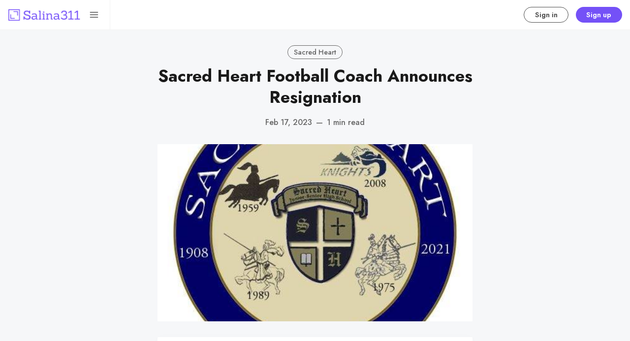

--- FILE ---
content_type: text/html; charset=utf-8
request_url: https://salina311.com/sacred-heart-football-coach-announces-resignation/
body_size: 10359
content:
<!DOCTYPE html>
<html lang="en" data-grid-columns="3" data-color-scheme="system">
  <head>
    <meta charset="utf-8">
    <meta http-equiv="X-UA-Compatible" content="IE=edge">

    <title>Sacred Heart Football Coach Announces Resignation</title>

    <meta name="HandheldFriendly" content="True" />
    <meta name="viewport" content="width=device-width, initial-scale=1.0" />
    

    <link rel="preload" href="https://salina311.com/assets/dist/app.min.js?v=956ffe1947" as="script">
    <link rel="preload" href="https://salina311.com/assets/dist/app.min.css?v=956ffe1947" as="style">
    <link rel="preconnect" href="https://fonts.googleapis.com">
    <link rel="preconnect" href="https://fonts.gstatic.com" crossorigin>

        <link rel="preload stylesheet" href="https://fonts.googleapis.com/css2?family=Jost:wght@300;400;500;600;700;800&display=swap" 
              as="style" onload="this.onload=null;this.rel='stylesheet'" crossorigin>

        <noscript>
          <link href="https://fonts.googleapis.com/css2?family=Jost:wght@300;400;500;600;700;800&display=swap" rel="stylesheet">
        </noscript>





    <script async src="https://salina311.com/assets/dist/app.min.js?v=956ffe1947"></script>

    <link rel="stylesheet" type="text/css" href="https://salina311.com/assets/dist/app.min.css?v=956ffe1947" />

    <!--cssential--><style></style><!--/cssential-->

    <script>
  // Basic Config
  let CONFIG = {
    GHOST_URL: ``, 
    GHOST_KEY: ``,
    GHOST_SEARCH_IN_CONTENT: !!``,
    GHOST_VERSION: 'v5.0', /* Ghost version */
    GHOST_SEARCH_LIMIT: 8, /* Search result limit */
    DEFAULT_VIEW_TYPE: `grid`,
    DEFAULT_GRID_COLUMNS: 3, /* Nr of columns for post cards. Possible values 2 or 3. */
    DEFAULT_COLOR_SCHEME: `System`,
    ENABLE_COLOR_SCHEME_PICKER: true, /* Enable Color cheme picker */
    ENABLE_IMAGE_LIGHTBOX: !!`true`,
    ENABLE_SCROLL_TO_TOP: true, /* Enable Scroll Top Button */
    ENABLE_FILTER: true, /* Enable filter feature on homepage */
    ENABLE_HYPHENS: false, /* Enable hyphens */
    ENABLE_PWA: false, /* Enable PWA - Progressive Web App */
    ENABLE_STICKY_HEADER: !!``,
    ENABLE_MENU_AUTO_CLOSE: true, /* Auto close menu when clicking outside of it */
    DISQUS_SHORTNAME: 'biron-demo', /* Replace 'biron-demo' with your disqus account shortname */
    COVE_ID: 'f03ab542e4e2671c13b4f4c429d762e6', /* To use Cove, replace the below id with your cove publication id*/
    OPEN_LINKS_IN_NEW_TAB: !!``,
  }

  // Color schemes, you can either modify the existing ones or add new ones
  const COLOR_SCHEMES = [
    {
      "id": "light",
      "name": "Light",
      "colors": {
        "primary": "var(--ghost-accent-color)",
        "secondary": "#f77a3b",
        "text": "hsl(0, 0%, 10%)",
        "text_acc_1": "hsl(0, 0%, 20%)",
        "text_acc_2": "hsl(0, 0%, 30%)",
        "text_acc_3": "hsl(0, 0%, 40%)",
        "text_reverse": "hsl(0, 0%, 90%)",
        "bg": "hsl(0, 100%, 100%)",
        "bg_body": "hsl(219,23%,97%)",
        "bg_acc_1": "hsl(0, 0%, 98%)",
        "bg_acc_2": "hsl(0, 0%, 96%)",
        "bg_acc_3": "hsl(0, 0%, 94%)",
        "bg_reverse": "hsl(0, 0%, 10%)",
        "neutral": "hsl(0, 0%, 50%)",
        "border": "hsl(0, 0%, 95%)"
      }
    },
    {
      "id": "dark",
      "name": "Dark",
      "colors": {
        "primary": "var(--ghost-accent-color)",
        "secondary": "#f77a3b",
        "text": "hsl(0, 0%, 90%)",
        "text_acc_1": "hsl(0, 0%, 80%)",
        "text_acc_2": "hsl(0, 0%, 70%)",
        "text_acc_3": "hsl(0, 0%, 60%)",
        "text_reverse": "hsl(0, 0%, 10%)",
        "bg": "hsl(0, 0%, 8%)",
        "bg_body": "hsl(0, 0%, 3%)",
        "bg_acc_1": "hsl(0, 0%, 10%)",
        "bg_acc_2": "hsl(0, 0%, 12%)",
        "bg_acc_3": "hsl(0, 0%, 15%)",
        "bg_reverse": "hsl(0, 0%, 90%)",
        "neutral": "hsl(0, 0%, 50%)",
        "border": "hsl(0, 0%, 15%)"
      }
    }, 
    {
      "id": "whitesmoke",
      "name": "Whitesmoke",
      "colors": {
        "primary": "hsl(354, 81%, 65%)",
        "secondary": "hsl(185, 54%, 45%)",
        "text": "hsl(34, 36%, 10%)",
        "text_acc_1": "hsl(34, 36%, 20%)",
        "text_acc_2": "hsl(34, 36%, 30%)",
        "text_acc_3": "hsl(34, 36%, 40%)",
        "text_reverse": "hsl(34, 36%, 90%)",
        "bg": "hsl(34, 36%, 96%)",
        "bg_body": "hsl(34, 36%, 93%)",
        "bg_acc_1": "hsl(34, 36%, 90%)",
        "bg_acc_2": "hsl(34, 36%, 88%)",
        "bg_acc_3": "hsl(34, 36%, 85%)",
        "bg_reverse": "hsl(34, 36%, 10%)",
        "neutral": "hsl(34, 36%, 50%)",
        "border": "hsl(34, 36%, 85%)"
      }
    }, 
    {
      "id": "midnight",
      "name": "Midnight",
      "colors": {
        "primary": "hsl(309, 52%, 50%)",
        "secondary": "hsl(56, 88%, 60%)",
        "text": "hsl(250, 63%, 90%)",
        "text_acc_1": "hsl(250, 63%, 85%)",
        "text_acc_2": "hsl(250, 63%, 80%)",
        "text_acc_3": "hsl(250, 63%, 75%)",
        "text_reverse": "hsl(250, 63%, 10%)",
        "bg": "hsl(250, 63%, 10%)",
        "bg_body": "hsl(250, 63%, 5%)",
        "bg_acc_1": "hsl(250, 63%, 15%)",
        "bg_acc_2": "hsl(250, 63%, 20%)",
        "bg_acc_3": "hsl(250, 63%, 25%)",
        "bg_reverse": "hsl(250, 63%, 90%)",
        "neutral": "hsl(250, 63%, 50%)",
        "border": "hsl(250, 63%, 23%)"
      }
    } 
  ];
</script>

<style>
  body {
    --global-max-width: 1280px;
    --global-radius: 2px;
    --global-radius-round: 50%;
    --global-header-position: initial;
    --global-hyphens: none; /* none / auto */
    --global-menu-icons: none;
    --global-menu-alignement: flex-start; /* flex-start / center / flex-end */
    --global-breadcrumb: none; /* none / flex */
    --global-menu-cta: flex; /* none / flex */
  }
</style>

    <script>
  // Dark/Light Theme Handling
  let preferredTheme; 
  if (CONFIG.DEFAULT_COLOR_SCHEME.toLowerCase() === 'system') {
    const preferredColorScheme = 
    ( window.matchMedia 
      && window.matchMedia('(prefers-color-scheme: dark)').matches
    ) 
    ? 'dark' 
    : 'light'
    preferredTheme = localStorage.getItem('USER_COLOR_SCHEME') || preferredColorScheme;
  } else {
    preferredTheme = localStorage.getItem('USER_COLOR_SCHEME') || CONFIG.DEFAULT_COLOR_SCHEME.toLowerCase();
  }
  document.documentElement.setAttribute('data-color-scheme', preferredTheme);

  // Grid/List View Handling
  let preferredView = localStorage.getItem('USER_VIEW_TYPE') || CONFIG.DEFAULT_VIEW_TYPE;
  document.documentElement.setAttribute('data-view-type', preferredView);

  // Grid columns setting
  document.documentElement.setAttribute('data-grid-columns', CONFIG.DEFAULT_GRID_COLUMNS);

  // =========================
  // Set Hyphens property
  // =========================
  const root = document.documentElement;
  if (CONFIG.ENABLE_HYPHENS) {
    root.style.setProperty('--global-hyphens', 'auto')
  }

  // =========================
  // Set Hyphens property
  // =========================
  if (CONFIG.ENABLE_STICKY_HEADER) {
    //root.style.setProperty('--global-header-position', 'sticky');
    document.documentElement.setAttribute('data-header', 'sticky');
  }
  
  // Global values needed
  const GLOBAL = {
    CURRENT_PAGE: parseInt(''),
    NEXT_PAGE: parseInt(''),
    NEXT_PAGE_LINK: '',
    MAX_PAGES: parseInt(''), 
    LAST_PAGE: `` === `` ? true : false,
    POSTS_PER_PAGE: parseInt('12'),
    ADD_BOOKMARK_MSG: `Saved!`,
    REMOVE_BOOKMARK_MSG: `Removed!`,
    API: ''
  }

  // Set Themes
  let style = document.createElement('style');
  style.innerHTML = `
    ${COLOR_SCHEMES.map(function(theme) { 
      return `
        html[data-color-scheme="${theme.id}"], button[data-color-scheme="${theme.id}"] {
          --color-primary: ${theme.colors.primary};
          --color-secondary: ${theme.colors.secondary};

          --color-text: ${theme.colors.text};
          --color-text-acc-1: ${theme.colors.text_acc_1};
          --color-text-acc-2: ${theme.colors.text_acc_2};
          --color-text-acc-3: ${theme.colors.text_acc_3};
          --color-text-reverse: ${theme.colors.text_reverse};

          --color-bg-body: ${theme.colors.bg_body};  
          --color-bg: ${theme.colors.bg}; 
          --color-bg-acc-1: ${theme.colors.bg_acc_1}; 
          --color-bg-acc-2: ${theme.colors.bg_acc_2}; 
          --color-bg-acc-3: ${theme.colors.bg_acc_3}; 
          --color-bg-reverse: ${theme.colors.bg_reverse};

          --color-neutral: ${theme.colors.neutral}; 
          --color-border: ${theme.colors.border};
        }
        .btn-theme-toggle{display: none}
      `.replace(/\s+/g,'');
    }).join(' ')}
  `
  document.getElementsByTagName('head')[0].appendChild(style);
</script>
    <link rel="icon" href="https://salina311.com/content/images/size/w256h256/2021/06/noun_area_3399986.png" type="image/png">
    <link rel="canonical" href="https://salina311.com/sacred-heart-football-coach-announces-resignation/">
    <meta name="referrer" content="no-referrer-when-downgrade">
    
    <meta property="og:site_name" content="Salina311">
    <meta property="og:type" content="article">
    <meta property="og:title" content="Sacred Heart Football Coach Announces Resignation">
    <meta property="og:description" content="Salina Stories, Data, Events, Commerce, &amp; Rewards. (Also the Official Newspaper of Record in Saline County)">
    <meta property="og:url" content="https://salina311.com/sacred-heart-football-coach-announces-resignation/">
    <meta property="og:image" content="https://salina311.com/content/images/2023/02/238606702_895814627812267_6963434920948889742_n.jpg">
    <meta property="article:published_time" content="2023-02-18T02:44:42.000Z">
    <meta property="article:modified_time" content="2023-02-18T02:44:42.000Z">
    <meta property="article:tag" content="Sacred Heart">
    
    <meta property="article:publisher" content="https://www.facebook.com/getsalina311">
    <meta name="twitter:card" content="summary_large_image">
    <meta name="twitter:title" content="Sacred Heart Football Coach Announces Resignation">
    <meta name="twitter:description" content="Salina Stories, Data, Events, Commerce, &amp; Rewards. (Also the Official Newspaper of Record in Saline County)">
    <meta name="twitter:url" content="https://salina311.com/sacred-heart-football-coach-announces-resignation/">
    <meta name="twitter:image" content="https://salina311.com/content/images/2023/02/238606702_895814627812267_6963434920948889742_n.jpg">
    <meta name="twitter:label1" content="Written by">
    <meta name="twitter:data1" content="Jennifer Lamer">
    <meta name="twitter:label2" content="Filed under">
    <meta name="twitter:data2" content="Sacred Heart">
    <meta name="twitter:site" content="@getsalina311">
    <meta property="og:image:width" content="500">
    <meta property="og:image:height" content="500">
    
    <script type="application/ld+json">
{
    "@context": "https://schema.org",
    "@type": "Article",
    "publisher": {
        "@type": "Organization",
        "name": "Salina311",
        "url": "https://salina311.com/",
        "logo": {
            "@type": "ImageObject",
            "url": "https://salina311.com/content/images/2021/06/Group-2.png"
        }
    },
    "author": {
        "@type": "Person",
        "name": "Jennifer Lamer",
        "url": "https://salina311.com/author/salinasync/",
        "sameAs": []
    },
    "headline": "Sacred Heart Football Coach Announces Resignation",
    "url": "https://salina311.com/sacred-heart-football-coach-announces-resignation/",
    "datePublished": "2023-02-18T02:44:42.000Z",
    "dateModified": "2023-02-18T02:44:42.000Z",
    "image": {
        "@type": "ImageObject",
        "url": "https://salina311.com/content/images/2023/02/238606702_895814627812267_6963434920948889742_n.jpg",
        "width": 500,
        "height": 500
    },
    "keywords": "Sacred Heart",
    "mainEntityOfPage": "https://salina311.com/sacred-heart-football-coach-announces-resignation/"
}
    </script>

    <meta name="generator" content="Ghost 6.12">
    <link rel="alternate" type="application/rss+xml" title="Salina311" href="https://salina311.com/rss/">
    <script defer src="https://cdn.jsdelivr.net/ghost/portal@~2.56/umd/portal.min.js" data-i18n="true" data-ghost="https://salina311.com/" data-key="6be85358b157f96cd61bc147c5" data-api="https://salina311-2.ghost.io/ghost/api/content/" data-locale="en" crossorigin="anonymous"></script><style id="gh-members-styles">.gh-post-upgrade-cta-content,
.gh-post-upgrade-cta {
    display: flex;
    flex-direction: column;
    align-items: center;
    font-family: -apple-system, BlinkMacSystemFont, 'Segoe UI', Roboto, Oxygen, Ubuntu, Cantarell, 'Open Sans', 'Helvetica Neue', sans-serif;
    text-align: center;
    width: 100%;
    color: #ffffff;
    font-size: 16px;
}

.gh-post-upgrade-cta-content {
    border-radius: 8px;
    padding: 40px 4vw;
}

.gh-post-upgrade-cta h2 {
    color: #ffffff;
    font-size: 28px;
    letter-spacing: -0.2px;
    margin: 0;
    padding: 0;
}

.gh-post-upgrade-cta p {
    margin: 20px 0 0;
    padding: 0;
}

.gh-post-upgrade-cta small {
    font-size: 16px;
    letter-spacing: -0.2px;
}

.gh-post-upgrade-cta a {
    color: #ffffff;
    cursor: pointer;
    font-weight: 500;
    box-shadow: none;
    text-decoration: underline;
}

.gh-post-upgrade-cta a:hover {
    color: #ffffff;
    opacity: 0.8;
    box-shadow: none;
    text-decoration: underline;
}

.gh-post-upgrade-cta a.gh-btn {
    display: block;
    background: #ffffff;
    text-decoration: none;
    margin: 28px 0 0;
    padding: 8px 18px;
    border-radius: 4px;
    font-size: 16px;
    font-weight: 600;
}

.gh-post-upgrade-cta a.gh-btn:hover {
    opacity: 0.92;
}</style><script async src="https://js.stripe.com/v3/"></script>
    <script defer src="https://cdn.jsdelivr.net/ghost/sodo-search@~1.8/umd/sodo-search.min.js" data-key="6be85358b157f96cd61bc147c5" data-styles="https://cdn.jsdelivr.net/ghost/sodo-search@~1.8/umd/main.css" data-sodo-search="https://salina311-2.ghost.io/" data-locale="en" crossorigin="anonymous"></script>
    
    <link href="https://salina311.com/webmentions/receive/" rel="webmention">
    <script defer src="/public/cards.min.js?v=956ffe1947"></script>
    <link rel="stylesheet" type="text/css" href="/public/cards.min.css?v=956ffe1947">
    <script defer src="/public/comment-counts.min.js?v=956ffe1947" data-ghost-comments-counts-api="https://salina311.com/members/api/comments/counts/"></script>
    <script defer src="/public/member-attribution.min.js?v=956ffe1947"></script>
    <script defer src="/public/ghost-stats.min.js?v=956ffe1947" data-stringify-payload="false" data-datasource="analytics_events" data-storage="localStorage" data-host="https://salina311.com/.ghost/analytics/api/v1/page_hit"  tb_site_uuid="1439e90f-e81c-4e19-8780-62b37e258dc5" tb_post_uuid="55abb171-2538-44c3-b61a-9f722cbe83e6" tb_post_type="post" tb_member_uuid="undefined" tb_member_status="undefined"></script><style>:root {--ghost-accent-color: #7451f7;}</style>
    <script defer data-domain="salina311.com" src="https://plausible.io/js/plausible.js"></script>
<script src="https://cdn.jsdelivr.net/npm/chart.js"></script>
<style>
    .gh-portal-expire-container {
        display: none !important;
    }
</style>
<link rel="stylesheet" href="https://cdn.snipcart.com/themes/v3.2.1/default/snipcart.css" />
  </head>
  <body class="post-template tag-sacred-heart">
      <header class="header">
  <div class="container">
    <div class="row">
      <div class="col-xs-12 header__left flex items-center">
<a class="header__brand" href="https://salina311.com">            <img class="header__logo"
              src="/content/images/size/w300/2021/06/Group-2.png"
              alt="Salina311"/>
</a>
        <div class="flex-1"></div>

        <button class="header__search--toggle flex-cc js-search-toggle" tabindex="0" 
          type="button" title="Search" aria-label="Search">
          <i class="icon icon-search icon--sm">
  <svg class="icon__svg">
    <use xlink:href="https://salina311.com/assets/icons/feather-sprite.svg?v=956ffe1947#search"></use>
  </svg>
</i>        </button>

        <button class="header__menu--toggle flex-cc js-menu-toggle" tabindex="0" 
          type="button" title="Menu" aria-label="Menu">
          <i class="icon icon-menu icon--sm">
  <svg class="icon__svg">
    <use xlink:href="https://salina311.com/assets/icons/feather-sprite.svg?v=956ffe1947#menu"></use>
  </svg>
</i>          <i class="icon icon-x icon--sm">
  <svg class="icon__svg">
    <use xlink:href="https://salina311.com/assets/icons/feather-sprite.svg?v=956ffe1947#x"></use>
  </svg>
</i>        </button>
      </div>

      <div class="col-md-6 col-lg-4 header__center middle-xs flex-1 js-header-search" tabindex="0">
        <div class="header__search flex flex-cc flex-1 js-header-search-inner">
          <form action="/" method="get" class="search__form items-center js-search-form">
            <button class="search__icon m-r-sm js-search-btn" id="search-button"
              type="button" title="Search" aria-label="Search">
              <i class="icon icon-search icon--sm">
  <svg class="icon__svg">
    <use xlink:href="https://salina311.com/assets/icons/feather-sprite.svg?v=956ffe1947#search"></use>
  </svg>
</i>            </button>
            <input type="search" id="ghost-search-field" class="js-search-input search__input" aria-labelledby="search-button"
              title="Search" placeholder="Type to search..." autocomplete="off" required/>
            <span class="search__cancel js-search-cancel">
              <svg xmlns="http://www.w3.org/2000/svg" viewBox="0 0 512 512"><path d="M256 8C119 8 8 119 8 256s111 248 248 248 248-111 248-248S393 8 256 8zm121.6 313.1c4.7 4.7 4.7 12.3 0 17L338 377.6c-4.7 4.7-12.3 4.7-17 0L256 312l-65.1 65.6c-4.7 4.7-12.3 4.7-17 0L134.4 338c-4.7-4.7-4.7-12.3 0-17l65.6-65-65.6-65.1c-4.7-4.7-4.7-12.3 0-17l39.6-39.6c4.7-4.7 12.3-4.7 17 0l65 65.7 65.1-65.6c4.7-4.7 12.3-4.7 17 0l39.6 39.6c4.7 4.7 4.7 12.3 0 17L312 256l65.6 65.1z"/></svg>
            </span>
          </form>
          <div class="search-result js-search-results" id="ghost-search-results"></div>
        </div>
      </div>

      <div class="col-xs col-md-6 col-lg-8 header__right items-center content-end">
        
          <a class="signin-link" href="/#/portal/signin/">Sign in</a>
          <a class="signup-link header-cta" href="/#/portal/signup/">Sign up</a>
        
        <button class="header__user flex-cc m-l-sm js-member-btn non-member" 
            title="Menu" 
            aria-label="Menu">
            <i class="icon icon-user icon--sm">
  <svg class="icon__svg">
    <use xlink:href="https://salina311.com/assets/icons/feather-sprite.svg?v=956ffe1947#user"></use>
  </svg>
</i>        </button>
        <div class="user-menu js-user-menu">
    <a class="signup-link" href="/#/portal/signup/" tabindex="0"
      title="Sign up" aria-label="Sign up">
      <i class="icon icon-arrow-up-right icon--xs">
  <svg class="icon__svg">
    <use xlink:href="https://salina311.com/assets/icons/feather-sprite.svg?v=956ffe1947#arrow-up-right"></use>
  </svg>
</i>Sign up
    </a>
    <a class="signin-link" href="/#/portal/signin/" tabindex="0"
      title="Sign in" aria-label="Sign in">
      <i class="icon icon-log-in icon--xs">
  <svg class="icon__svg">
    <use xlink:href="https://salina311.com/assets/icons/feather-sprite.svg?v=956ffe1947#log-in"></use>
  </svg>
</i>Sign in
    </a>
</div>      </div>
    </div>
  </div>
</header>
      <nav class="menu js-menu">
  <ul class="nav" role="menu">
    <li class="nav-search" data-test="" role="menuitem">
      <a href="#/search">
          <i class="icon icon-search icon--sm">
  <svg class="icon__svg">
    <use xlink:href="https://salina311.com/assets/icons/menu-icons.svg?v=956ffe1947#search"></use>
  </svg>
</i>        <span>Search 🔍</span>
      </a>
    </li>
    <li class="nav-home" data-test="" role="menuitem">
      <a href="https://salina311.com/">
          <i class="icon icon-home icon--sm">
  <svg class="icon__svg">
    <use xlink:href="https://salina311.com/assets/icons/menu-icons.svg?v=956ffe1947#home"></use>
  </svg>
</i>        <span>Home</span>
      </a>
    </li>
    <li class="nav-events-calendar" data-test="" role="menuitem">
      <a href="https://events.salina311.com">
          <i class="icon icon-events-calendar icon--sm">
  <svg class="icon__svg">
    <use xlink:href="https://salina311.com/assets/icons/menu-icons.svg?v=956ffe1947#events-calendar"></use>
  </svg>
</i>        <span>📅 Events Calendar</span>
      </a>
    </li>
    <li class="nav-advertising" data-test="" role="menuitem">
      <a href="https://salina311.com/marketing/">
          <i class="icon icon-advertising icon--sm">
  <svg class="icon__svg">
    <use xlink:href="https://salina311.com/assets/icons/menu-icons.svg?v=956ffe1947#advertising"></use>
  </svg>
</i>        <span> 📣 Advertising</span>
      </a>
    </li>
    <li class="nav-post-events-classifieds-free" data-test="" role="menuitem">
      <a href="https://notices.salina311.com/ads/">
          <i class="icon icon-post-events-classifieds-free icon--sm">
  <svg class="icon__svg">
    <use xlink:href="https://salina311.com/assets/icons/menu-icons.svg?v=956ffe1947#post-events-classifieds-free"></use>
  </svg>
</i>        <span>Post Events/Classifieds (FREE)</span>
      </a>
    </li>
    <li class="nav-subscribe-to-print-newspaper" data-test="" role="menuitem">
      <a href="https://salina311.com/salina311-print-newspaper-subscription/">
          <i class="icon icon-subscribe-to-print-newspaper icon--sm">
  <svg class="icon__svg">
    <use xlink:href="https://salina311.com/assets/icons/menu-icons.svg?v=956ffe1947#subscribe-to-print-newspaper"></use>
  </svg>
</i>        <span> 📰 SUBSCRIBE TO PRINT NEWSPAPER</span>
      </a>
    </li>
    <li class="nav-read-public-notices" data-test="" role="menuitem">
      <a href="https://salina311.com/tag/public-notices/">
          <i class="icon icon-read-public-notices icon--sm">
  <svg class="icon__svg">
    <use xlink:href="https://salina311.com/assets/icons/menu-icons.svg?v=956ffe1947#read-public-notices"></use>
  </svg>
</i>        <span>Read Public Notices</span>
      </a>
    </li>
    <li class="nav-submit-public-notices" data-test="" role="menuitem">
      <a href="https://notices.salina311.com/">
          <i class="icon icon-submit-public-notices icon--sm">
  <svg class="icon__svg">
    <use xlink:href="https://salina311.com/assets/icons/menu-icons.svg?v=956ffe1947#submit-public-notices"></use>
  </svg>
</i>        <span>Submit Public Notices</span>
      </a>
    </li>
    <li class="nav-custom-prints" data-test="" role="menuitem">
      <a href="https://salina311.com/custom-prints-salina311/">
          <i class="icon icon-custom-prints icon--sm">
  <svg class="icon__svg">
    <use xlink:href="https://salina311.com/assets/icons/menu-icons.svg?v=956ffe1947#custom-prints"></use>
  </svg>
</i>        <span>Custom Prints</span>
      </a>
    </li>
    <li class="nav-insider-rewards" data-test="" role="menuitem">
      <a href="https://salina311.com/insider-rewards/">
          <i class="icon icon-insider-rewards icon--sm">
  <svg class="icon__svg">
    <use xlink:href="https://salina311.com/assets/icons/menu-icons.svg?v=956ffe1947#insider-rewards"></use>
  </svg>
</i>        <span>🎁 INSIDER REWARDS</span>
      </a>
    </li>
</ul>

    <ul class="nav" role="menu">
    <li class="nav-data-privacy" data-test="" role="menuitem">
      <a href="https://salina311.com/privacy/">
          <i class="icon icon-data-privacy icon--sm">
  <svg class="icon__svg">
    <use xlink:href="https://salina311.com/assets/icons/menu-icons.svg?v=956ffe1947#data-privacy"></use>
  </svg>
</i>        <span>Data &amp; privacy</span>
      </a>
    </li>
    <li class="nav-contact" data-test="" role="menuitem">
      <a href="https://events.salina311.com/contact/">
          <i class="icon icon-contact icon--sm">
  <svg class="icon__svg">
    <use xlink:href="https://salina311.com/assets/icons/menu-icons.svg?v=956ffe1947#contact"></use>
  </svg>
</i>        <span>Contact</span>
      </a>
    </li>
    <li class="nav-events-calendar" data-test="" role="menuitem">
      <a href="https://events.salina311.com">
          <i class="icon icon-events-calendar icon--sm">
  <svg class="icon__svg">
    <use xlink:href="https://salina311.com/assets/icons/menu-icons.svg?v=956ffe1947#events-calendar"></use>
  </svg>
</i>        <span>📅 Events Calendar</span>
      </a>
    </li>
    <li class="nav-what-is-salina311" data-test="" role="menuitem">
      <a href="https://salina311.com/what-is-salina311/">
          <i class="icon icon-what-is-salina311 icon--sm">
  <svg class="icon__svg">
    <use xlink:href="https://salina311.com/assets/icons/menu-icons.svg?v=956ffe1947#what-is-salina311"></use>
  </svg>
</i>        <span>What is Salina311?</span>
      </a>
    </li>
    <li class="nav-custom-prints" data-test="" role="menuitem">
      <a href="https://salina311.com/custom-prints-salina311/">
          <i class="icon icon-custom-prints icon--sm">
  <svg class="icon__svg">
    <use xlink:href="https://salina311.com/assets/icons/menu-icons.svg?v=956ffe1947#custom-prints"></use>
  </svg>
</i>        <span>Custom Prints</span>
      </a>
    </li>
    <li class="nav-games-answers" data-test="" role="menuitem">
      <a href="https://salina311.com/games-answers/">
          <i class="icon icon-games-answers icon--sm">
  <svg class="icon__svg">
    <use xlink:href="https://salina311.com/assets/icons/menu-icons.svg?v=956ffe1947#games-answers"></use>
  </svg>
</i>        <span>GAMES + ANSWERS</span>
      </a>
    </li>
    <li class="nav-about-fractals-network" data-test="" role="menuitem">
      <a href="https://www.fractalsnetwork.com/">
          <i class="icon icon-about-fractals-network icon--sm">
  <svg class="icon__svg">
    <use xlink:href="https://salina311.com/assets/icons/menu-icons.svg?v=956ffe1947#about-fractals-network"></use>
  </svg>
</i>        <span>About Fractals Network</span>
      </a>
    </li>
</ul>
  
  <span class="flex-1"></span>

    <div class="p">
    <div class="menu-cta">
        <img class="lazyload menu-cta__icon"
          data-src="/content/images/size/w100/2021/06/noun_area_3399986.png"
          src="/content/images/size/w30/2021/06/noun_area_3399986.png"
          alt="Salina311"/>
      <div class="menu-cta__headline">Unlock full access to see the entire library by subscribing to a paid plan.</div>
      <a class="btn btn--xs btn--dark" href="/#/portal/signup/">Sign up</a>
    </div>
  </div>

  <a href="/bookmarks/" class="btn-toggle btn-bookmarks" tabindex="0"
      title="Bookmarks" aria-label="Bookmarks">
    <span class="btn-toggle-icons">
      <i class="icon icon-bookmark icon--xs">
  <svg class="icon__svg">
    <use xlink:href="https://salina311.com/assets/icons/feather-sprite.svg?v=956ffe1947#bookmark"></use>
  </svg>
</i>    </span>
    <span>Bookmarks</span>
  </a>


  <button class="btn-toggle btn-theme-toggle js-theme-toggle" tabindex="0" 
    title="Theme color scheme" aria-label="Theme color scheme">
    <span class="btn-toggle-icons">
      <i class="icon icon-settings icon--xs">
  <svg class="icon__svg">
    <use xlink:href="https://salina311.com/assets/icons/feather-sprite.svg?v=956ffe1947#settings"></use>
  </svg>
</i>    </span>
    <span>Theme</span>
  </button>

  <div class="color-scheme-picker js-color-scheme-picker">
</div>

<template class="js-color-scheme-template">
  <button class="color-scheme w-100 js-color-scheme" data-color-scheme="">
    <span class="color-scheme__name flex-1 text-left"></span>
    <span class="color-scheme__color bg-primary"></span>
    <span class="color-scheme__color bg-secondary"></span>
    <span class="color-scheme__color bg-default"></span>
    <span class="color-scheme__color bg-text"></span>
  </button>
</template>

</nav>
    <main class="main">
      
  <div class="container wrapper">
    <div class="hero">
    <ul class="breadcrumb">
	<li class="breadcrumb-item"><a href="https://salina311.com">Home</a></li>
    <li class="breadcrumb-item"><a href="/tag/sacred-heart/">Sacred Heart</a></li>
  <li class="breadcrumb-item breadcrumb-item-current">Sacred Heart Football Coach Announces Resignation</li>
</ul>  
  <div class="hero__content flex flex-col flex-cc m-b-lg">
      <div class="tag-list flex flex-wrap m-b-sm">
          <a class="tag-sacred-heart tag-list__item" 
            href="/tag/sacred-heart/" title="Sacred Heart" aria-label="Sacred Heart">
            Sacred Heart
          </a>
      </div>

    <h1 class="hero__title text-center">Sacred Heart Football Coach Announces Resignation</h1>

      <div class="hero__post-info flex flex-cc text-acc-3 fw-500">
        <span>Feb 17, 2023</span>
        <span class="m-l-sm m-r-sm">&mdash;</span>
        <span>1 min read</span>
      </div>

  </div>

    <div class="hero__media">
      <figure class="hero__figure">
        <img
          class="lazyload hero__img"
          data-srcset="/content/images/size/w300/2023/02/238606702_895814627812267_6963434920948889742_n.jpg 300w,
                  /content/images/size/w600/2023/02/238606702_895814627812267_6963434920948889742_n.jpg 600w,
                  /content/images/size/w1000/2023/02/238606702_895814627812267_6963434920948889742_n.jpg 1000w,
                  /content/images/size/w2000/2023/02/238606702_895814627812267_6963434920948889742_n.jpg 2000w"
          srcset="[data-uri]"
          data-sizes="auto"
          data-src="/content/images/size/w300/2023/02/238606702_895814627812267_6963434920948889742_n.jpg"
          src="/content/images/size/w100/2023/02/238606702_895814627812267_6963434920948889742_n.jpg"
          alt="Sacred Heart Football Coach Announces Resignation"
        />
      </figure>
    </div>
</div>
    <article class="post tag-sacred-heart content-wrap post-access-members">

      <div class="content">
        
          <div class="post-sneak-peek fading">
  
</div>

<div class="post-access-cta p-lg text-center members">
  <h3>Read the full story</h3>
    <p class="text-acc-3">
    Sign up now to read the full story and get access to all members-only posts.
    </p>  
  <a class="btn btn--brand btn--rounded m-b" href="/#/portal/signup/">Subscribe</a>
  <div class="small">Already have an account? <a class="post-access-alt" href="/#/portal/signin/">Sign in</a></div>
</div>      </div>
    </article>



        <div class="related-posts m-t-lg">
      <div class="section__title m-b">You might also like</div>
      
      <div class="row post-feed">
          <div class="col-xs-12 col-md-6 col-lg-4 m-b-lg">
            <article class="card post-card post tag-southeast-of-saline tag-sacred-heart tag-high-school-basketball h-100 js-post-card"> 


  <div class="post-card__content">
      <div class="tag-list flex flex-wrap m-b-sm">
          <a class="tag-southeast-of-saline tag-list__item m-r-sm" 
            href="/tag/southeast-of-saline/" aria-label="Southeast of Saline">
            Southeast of Saline
          </a>
          <a class="tag-sacred-heart tag-list__item m-r-sm" 
            href="/tag/sacred-heart/" aria-label="Sacred Heart">
            Sacred Heart
          </a>
          <a class="tag-high-school-basketball tag-list__item" 
            href="/tag/high-school-basketball/" aria-label="High School Basketball">
            High School Basketball
          </a>
      </div>

    <h2 class="post-card__title">
      <a href="/southeast-of-saline-vs-sacred-heart-photo-gallery/" aria-label="Southeast of Saline vs Sacred Heart (Photo Gallery)">Southeast of Saline vs Sacred Heart (Photo Gallery)</a>
    </h2>

    <div class="post-card__details flex items-center m-b">
      <span class="visibility m-r">paid</span>
      <span class="m-r fw-400">&ndash;</span>
      <span class="read-time">5 min read</span>
    </div>

    <div class="post-card__exc m-b">
        &hellip;
    </div>

    <div class="flex-1"></div>

    <div class="post-card__ftr">      
      <time datetime="2026-01-06" class="post-card__date flex-1">
        Jan 6, 2026
      </time>

      <div class="author-mini flex items-center">
          <a href="/author/jo/" class="author-mini__item has-icon nr-1" 
            title="Jo Hurst" aria-label="Jo Hurst">
            <span class="author-mini__tooltip">Jo Hurst</span>
              <span class="author-mini__letter">Jo Hurst</span>
          </a>
      </div>
    </div>
  </div>

</article>          </div>
          <div class="col-xs-12 col-md-6 col-lg-4 m-b-lg">
            <article class="card post-card post tag-sacred-heart tag-southeast-of-saline-2 tag-high-school-basketball h-100 js-post-card"> 


  <div class="post-card__content">
      <div class="tag-list flex flex-wrap m-b-sm">
          <a class="tag-sacred-heart tag-list__item m-r-sm" 
            href="/tag/sacred-heart/" aria-label="Sacred Heart">
            Sacred Heart
          </a>
          <a class="tag-southeast-of-saline-2 tag-list__item m-r-sm" 
            href="/tag/southeast-of-saline-2/" aria-label="Southeast of  Saline">
            Southeast of  Saline
          </a>
          <a class="tag-high-school-basketball tag-list__item" 
            href="/tag/high-school-basketball/" aria-label="High School Basketball">
            High School Basketball
          </a>
      </div>

    <h2 class="post-card__title">
      <a href="/southeast-of-saline-ladies-take-on-sacred-heart-photo-gallery/" aria-label="Southeast of Saline Ladies Take on Sacred Heart (Photo Gallery)">Southeast of Saline Ladies Take on Sacred Heart (Photo Gallery)</a>
    </h2>

    <div class="post-card__details flex items-center m-b">
      <span class="visibility m-r">paid</span>
      <span class="m-r fw-400">&ndash;</span>
      <span class="read-time">4 min read</span>
    </div>

    <div class="post-card__exc m-b">
        &hellip;
    </div>

    <div class="flex-1"></div>

    <div class="post-card__ftr">      
      <time datetime="2026-01-06" class="post-card__date flex-1">
        Jan 6, 2026
      </time>

      <div class="author-mini flex items-center">
          <a href="/author/jo/" class="author-mini__item has-icon nr-1" 
            title="Jo Hurst" aria-label="Jo Hurst">
            <span class="author-mini__tooltip">Jo Hurst</span>
              <span class="author-mini__letter">Jo Hurst</span>
          </a>
      </div>
    </div>
  </div>

</article>          </div>
          <div class="col-xs-12 col-md-6 col-lg-4 m-b-lg">
            <article class="card post-card post tag-sacred-heart tag-high-school-basketball tag-high-school-sports h-100 js-post-card"> 


  <div class="post-card__content">
      <div class="tag-list flex flex-wrap m-b-sm">
          <a class="tag-sacred-heart tag-list__item m-r-sm" 
            href="/tag/sacred-heart/" aria-label="Sacred Heart">
            Sacred Heart
          </a>
          <a class="tag-high-school-basketball tag-list__item m-r-sm" 
            href="/tag/high-school-basketball/" aria-label="High School Basketball">
            High School Basketball
          </a>
          <a class="tag-high-school-sports tag-list__item" 
            href="/tag/high-school-sports/" aria-label="High School Sports">
            High School Sports
          </a>
      </div>

    <h2 class="post-card__title">
      <a href="/sacred-heart-win-against-minneapolis-photo-gallery/" aria-label="Sacred Heart Wins Against Minneapolis (Photo Gallery)">Sacred Heart Wins Against Minneapolis (Photo Gallery)</a>
    </h2>

    <div class="post-card__details flex items-center m-b">
      <span class="visibility m-r">paid</span>
      <span class="m-r fw-400">&ndash;</span>
      <span class="read-time">3 min read</span>
    </div>

    <div class="post-card__exc m-b">
        &hellip;
    </div>

    <div class="flex-1"></div>

    <div class="post-card__ftr">      
      <time datetime="2026-01-02" class="post-card__date flex-1">
        Jan 2, 2026
      </time>

      <div class="author-mini flex items-center">
          <a href="/author/jo/" class="author-mini__item has-icon nr-1" 
            title="Jo Hurst" aria-label="Jo Hurst">
            <span class="author-mini__tooltip">Jo Hurst</span>
              <span class="author-mini__letter">Jo Hurst</span>
          </a>
      </div>
    </div>
  </div>

</article>          </div>
      </div>
    </div>

    
  
  </div>

    </main>

      <footer class="footer">
  <div class="container wrapper">
      <div class="footer__sub p-t-xl p-b-xl border-bottom-1">
        <div class="row">
          <div class="col-xs-12 col-md-6 footer__sub-text">
            <h3 class="m-b-0">Ready to get started now?</h3>
            <div>Subscribe to get access to premium content or contact us if you have any questions.</div>
          </div>
          <div class="col-xs-12 col-md-6">
            <div class="flex footer__sub-action">
              <a href="/#/portal/membership/" class="btn btn--brand btn--rounded m-r">Subscribe</a>
              <a href="/contact-us/" class="btn btn--bordered btn--rounded">Contact us</a>
            </div>
          </div>
        </div>
      </div>

    <div class="footer__top p-t-lg p-b border-bottom-1 text-acc-1">
      <div class="row">
        <div class="col-xs-12 col-md-4 m-b-sm">
          <div class="footer__title">Salina311</div>
          <div class="m-b text-acc-3">Salina Stories, Data, Events, Commerce, &amp; Rewards. (Also the Official Newspaper of Record in Saline County)</div>
          <div class="social flex">
  <a class="social__item"
     href="https://www.facebook.com/getsalina311" target="_blank" title="Facebook"
     aria-label="Facebook" rel="noreferrer">
    <i class="icon icon-facebook icon--sm">
  <svg class="icon__svg">
    <use xlink:href="https://salina311.com/assets/icons/feather-sprite.svg?v=956ffe1947#facebook"></use>
  </svg>
</i>  </a>
  <a class="social__item"
     href="https://x.com/getsalina311" target="_blank" title="Twitter"
     aria-label="Twitter" rel="noreferrer">
    <i class="icon icon-twitter icon--sm">
  <svg class="icon__svg">
    <use xlink:href="https://salina311.com/assets/icons/feather-sprite.svg?v=956ffe1947#twitter"></use>
  </svg>
</i>  </a>
  <a class="social__item"
     href="https://instagram.com" target="_blank" title="Instagram"
     aria-label="Instagram" rel="noreferrer">
    <i class="icon icon-instagram icon--sm">
  <svg class="icon__svg">
    <use xlink:href="https://salina311.com/assets/icons/feather-sprite.svg?v=956ffe1947#instagram"></use>
  </svg>
</i>  </a>
  <a class="social__item"
     href="/rss" target="_blank" title="RSS"
     aria-label="RSS" rel="noreferrer">
    <i class="icon icon-rss icon--sm">
  <svg class="icon__svg">
    <use xlink:href="https://salina311.com/assets/icons/feather-sprite.svg?v=956ffe1947#rss"></use>
  </svg>
</i>  </a>
</div>
        </div>
        <div class="col-xs-12 col-md-2 m-b-sm">
        </div>
        <div class="col-xs-12 col-md-2 m-b-sm">
          <div class="footer__title">Navigation</div>
          <ul class="nav" role="menu">
    <li class="nav-search" data-test="" role="menuitem">
      <a href="#/search">
        <span>Search 🔍</span>
      </a>
    </li>
    <li class="nav-home" data-test="" role="menuitem">
      <a href="https://salina311.com/">
        <span>Home</span>
      </a>
    </li>
    <li class="nav-events-calendar" data-test="" role="menuitem">
      <a href="https://events.salina311.com">
        <span>📅 Events Calendar</span>
      </a>
    </li>
    <li class="nav-advertising" data-test="" role="menuitem">
      <a href="https://salina311.com/marketing/">
        <span> 📣 Advertising</span>
      </a>
    </li>
    <li class="nav-post-events-classifieds-free" data-test="" role="menuitem">
      <a href="https://notices.salina311.com/ads/">
        <span>Post Events/Classifieds (FREE)</span>
      </a>
    </li>
    <li class="nav-subscribe-to-print-newspaper" data-test="" role="menuitem">
      <a href="https://salina311.com/salina311-print-newspaper-subscription/">
        <span> 📰 SUBSCRIBE TO PRINT NEWSPAPER</span>
      </a>
    </li>
    <li class="nav-read-public-notices" data-test="" role="menuitem">
      <a href="https://salina311.com/tag/public-notices/">
        <span>Read Public Notices</span>
      </a>
    </li>
    <li class="nav-submit-public-notices" data-test="" role="menuitem">
      <a href="https://notices.salina311.com/">
        <span>Submit Public Notices</span>
      </a>
    </li>
    <li class="nav-custom-prints" data-test="" role="menuitem">
      <a href="https://salina311.com/custom-prints-salina311/">
        <span>Custom Prints</span>
      </a>
    </li>
    <li class="nav-insider-rewards" data-test="" role="menuitem">
      <a href="https://salina311.com/insider-rewards/">
        <span>🎁 INSIDER REWARDS</span>
      </a>
    </li>
</ul>
        </div>
        <div class="col-xs-12 col-md-2 m-b-sm">
            <div class="footer__title">Quick links</div>
            <ul class="nav" role="menu">
    <li class="nav-data-privacy" data-test="" role="menuitem">
      <a href="https://salina311.com/privacy/">
        <span>Data &amp; privacy</span>
      </a>
    </li>
    <li class="nav-contact" data-test="" role="menuitem">
      <a href="https://events.salina311.com/contact/">
        <span>Contact</span>
      </a>
    </li>
    <li class="nav-events-calendar" data-test="" role="menuitem">
      <a href="https://events.salina311.com">
        <span>📅 Events Calendar</span>
      </a>
    </li>
    <li class="nav-what-is-salina311" data-test="" role="menuitem">
      <a href="https://salina311.com/what-is-salina311/">
        <span>What is Salina311?</span>
      </a>
    </li>
    <li class="nav-custom-prints" data-test="" role="menuitem">
      <a href="https://salina311.com/custom-prints-salina311/">
        <span>Custom Prints</span>
      </a>
    </li>
    <li class="nav-games-answers" data-test="" role="menuitem">
      <a href="https://salina311.com/games-answers/">
        <span>GAMES + ANSWERS</span>
      </a>
    </li>
    <li class="nav-about-fractals-network" data-test="" role="menuitem">
      <a href="https://www.fractalsnetwork.com/">
        <span>About Fractals Network</span>
      </a>
    </li>
</ul>
        </div>
        <div class="col-xs-12 col-md-2 m-b-sm">
          <div class="footer__title">Tags</div>
            <div class="footer__tags text-acc-3 flex flex-col m-b">
                <a href="/tag/weather/">Weather</a>
                <a href="/tag/booking/">Booking</a>
                <a href="/tag/jail/">Jail</a>
                <a href="/tag/kansas-wesleyan/">Kansas Wesleyan</a>
                <a href="/tag/crime/">Crime</a>
            </div>
        </div>
      </div>
    </div>

    <div class="footer__bottom text-center">
      <span>&copy;2026&nbsp;<a href="https://www.fractalsnetwork.com">Fractals Network</a>.</span>
    </div>
  </div>
</footer>
      <button class="btn-toggle-round scroll-top js-scroll-top"
  type="button" title="Scroll to top" aria-label="Scroll to top">
  <svg class="progress-circle" width="100%" height="100%" viewBox="-1 -1 102 102">
    <path d="M50,1 a49,49 0 0,1 0,98 a49,49 0 0,1 0,-98"/>
  </svg>
  <i class="icon icon-arrow-up">
  <svg class="icon__svg">
    <use xlink:href="https://salina311.com/assets/icons/feather-sprite.svg?v=956ffe1947#arrow-up"></use>
  </svg>
</i></button>

    
    

    <div class="notifications">
  <a tabindex="0" class="notify notify-signup js-notify-close" 
    href="javascript:;" data-class="signup-success">
    <div class="container wrapper flex flex-cc">
      <div class="notify__msg flex-1">Great! Next, complete checkout for full access to Salina311.</div> 
      <span class="notify__close"><i class="icon icon-x icon--xs">
  <svg class="icon__svg">
    <use xlink:href="https://salina311.com/assets/icons/feather-sprite.svg?v=956ffe1947#x"></use>
  </svg>
</i></span>
    </div>
  </a>

  <a tabindex="0" class="notify notify-signin js-notify-close" 
    href="javascript:;" data-class="signin-success">
    <div class="container wrapper flex flex-cc">
      <div class="notify__msg flex-1">Welcome back! You&#x27;ve successfully signed in.</div> 
      <span class="notify__close"><i class="icon icon-x icon--xs">
  <svg class="icon__svg">
    <use xlink:href="https://salina311.com/assets/icons/feather-sprite.svg?v=956ffe1947#x"></use>
  </svg>
</i></span>
    </div>
  </a>

  <a tabindex="0" class="notify notify-subscribe js-notify-close" 
    href="javascript:;" data-class="subscribe-success">
    <div class="container wrapper flex flex-cc">
      <div class="notify__msg flex-1">You&#x27;ve successfully subscribed to Salina311.</div> 
      <span class="notify__close"><i class="icon icon-x icon--xs">
  <svg class="icon__svg">
    <use xlink:href="https://salina311.com/assets/icons/feather-sprite.svg?v=956ffe1947#x"></use>
  </svg>
</i></span>
    </div>
  </a>

  <a tabindex="0" class="notify notify-checkout js-notify-close" 
    href="javascript:;" data-class="checkout-success">
    <div class="container wrapper flex flex-cc">
      <div class="notify__msg flex-1">Success! Your account is fully activated, you now have access to all content.</div> 
      <span class="notify__close"><i class="icon icon-x icon--xs">
  <svg class="icon__svg">
    <use xlink:href="https://salina311.com/assets/icons/feather-sprite.svg?v=956ffe1947#x"></use>
  </svg>
</i></span>
    </div>
  </a>

  <a tabindex="0" class="notify notify-billing-success js-notify-close" 
    href="javascript:;" data-class="billing-success">
    <div class="container wrapper flex flex-cc">
      <div class="notify__msg flex-1">Success! Your billing info has been updated.</div> 
      <span class="notify__close"><i class="icon icon-x icon--xs">
  <svg class="icon__svg">
    <use xlink:href="https://salina311.com/assets/icons/feather-sprite.svg?v=956ffe1947#x"></use>
  </svg>
</i></span>
    </div>
  </a>

  <a tabindex="0" class="notify notify-billing-cancel js-notify-close" 
    href="javascript:;" data-class="billing-cancel">
    <div class="container wrapper flex flex-cc">
      <div class="notify__msg flex-1">Your billing was not updated.</div> 
      <span class="notify__close"><i class="icon icon-x icon--xs">
  <svg class="icon__svg">
    <use xlink:href="https://salina311.com/assets/icons/feather-sprite.svg?v=956ffe1947#x"></use>
  </svg>
</i></span>
    </div>
  </a>
</div>


    <script>
      if (CONFIG.ENABLE_PWA && 'serviceWorker' in navigator) {
        window.addEventListener('load', function() {
          navigator.serviceWorker.register('/sw.js');
        });
      }
    </script>

      <script>
    if (CONFIG.ENABLE_COLOR_SCHEME_PICKER && 'content' in document.createElement('template')) {
      const themeButton = document.querySelector('.js-theme-toggle');
      themeButton ? themeButton.classList.add('is-visible') : '';

      let colorSchemePicker = document.querySelector('.js-color-scheme-picker');
      let colorSchemeTemplate = document.querySelector('.js-color-scheme-template');

      COLOR_SCHEMES.map(function(theme) { 
        var colorSchemeBtn = colorSchemeTemplate.content.cloneNode(true).querySelector('button');
        colorSchemeBtn.setAttribute('data-color-scheme', theme.id);
        colorSchemeBtn.querySelector('.color-scheme__name').textContent = theme.name;
        colorSchemePicker.appendChild(colorSchemeBtn);
      }).join(' ')
    } 

    const colorSchemeBtns = document.querySelectorAll('.js-color-scheme');
    colorSchemeBtns.forEach(function(colorSchemeBtn) {
      colorSchemeBtn.onclick = function(event) {
        setColorScheme(event.currentTarget.getAttribute('data-color-scheme'));
      }
    })
  </script>

  <script>
    const scrollTop = document.querySelector('.js-scroll-top');

    if (scrollTop && CONFIG.ENABLE_SCROLL_TO_TOP) {
      const progressPath = document.querySelector('.scroll-top path');
      const pathLength = progressPath.getTotalLength();
      progressPath.style.transition = progressPath.style.WebkitTransition = 'none';
      progressPath.style.strokeDasharray = `${pathLength} ${pathLength}`;
      progressPath.style.strokeDashoffset = pathLength;
      progressPath.getBoundingClientRect();
      progressPath.style.transition = progressPath.style.WebkitTransition = 'stroke-dashoffset 10ms linear';		
      const updateProgress = function() {
        const scroll = window.scrollY || window.scrollTop || document.documentElement.scrollTop;
    
        const docHeight = Math.max(
          document.body.scrollHeight, document.documentElement.scrollHeight,
          document.body.offsetHeight, document.documentElement.offsetHeight,
          document.body.clientHeight, document.documentElement.clientHeight
        );
    
        const windowHeight = Math.max(document.documentElement.clientHeight, window.innerHeight || 0);
    
        const height = docHeight - windowHeight;
        var progress = pathLength - (scroll * pathLength / height);
        progressPath.style.strokeDashoffset = progress;
      }
    
      updateProgress();
      const offset = 60;

      window.addEventListener('scroll', function(event) {
        updateProgress();
        
        //Scroll back to top
        const scrollPos = window.scrollY || window.scrollTop || document.getElementsByTagName('html')[0].scrollTop;
        scrollPos > offset ? scrollTop.classList.add('is-active') : scrollTop.classList.remove('is-active');
      
      }, false);
    }
  </script>

  <script>
    // Give the parameter a variable name
    const action = getParameterByName('action');
    const stripe = getParameterByName('stripe');

    switch (action) {
      case 'subscribe':
        document.body.classList.add('subscribe-success')
        break;
      case 'signup': 
        // window.location = '/signup/?action=checkout';
        break;
      case 'checkout':
        document.body.classList.add('signup-success');
        break;
      case 'signin':
        document.body.classList.add('signin-success');
        break;
      default:
        break;
    }

    switch (stripe) {
      case 'success':
        document.body.classList.add('checkout-success');
        break;
      case 'billing-update-success':
        document.body.classList.add('billing-success');
        break;
      case 'billing-update-cancel':
        document.body.classList.add('billing-cancel');
        break;
      default:
        break;
    }

    /**
    * Members Parse the URL parameter
    * @param {string} name - The parameter name
    * @param {string} url - The URL
    * @param {string} action - Name of the action
    */
    function getParameterByName(name, url) {
      if (!url) url = window.location.href;
      name = name.replace(/[\[\]]/g, '\\$&');
      var regex = new RegExp('[?&]' + name + '(=([^&#]*)|&|#|$)'),
          results = regex.exec(url);
      if (!results) return null;
      if (!results[2]) return '';
      return decodeURIComponent(results[2].replace(/\+/g, ' '));
    }
    
    /**
    * Clean URI
    */
    function clearURI() {
      var uri = window.location.toString();
      if (uri.indexOf("?") > 0) {
        var clean_uri = uri.substring(0, uri.indexOf("?"));
        window.history.replaceState({}, document.title, clean_uri);
      }
    }
  </script>


    
  </body>
</html>
